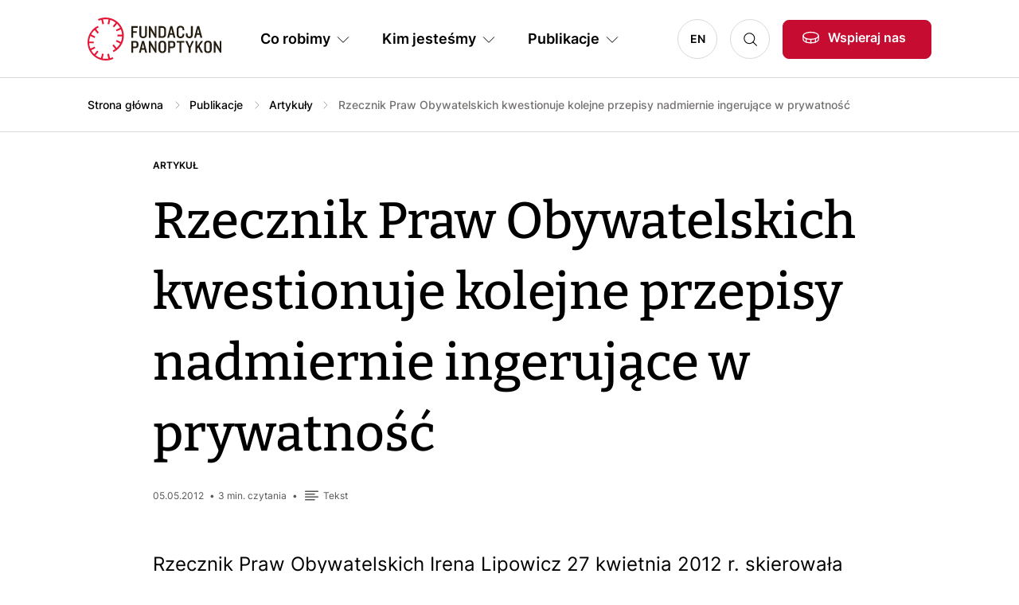

--- FILE ---
content_type: text/html; charset=UTF-8
request_url: https://panoptykon.org/wiadomosc/rzecznik-praw-obywatelskich-kwestionuje-kolejne-przepisy-nadmiernie-ingerujace-w
body_size: 12596
content:

<!DOCTYPE html>
<html lang="pl" dir="ltr" prefix="og: https://ogp.me/ns#">
	<head>
		<meta charset="utf-8" />
<script>var _paq = _paq || [];(function(){var u=(("https:" == document.location.protocol) ? "https://piwik.panoptykon.org/" : "http://piwik.panoptykon.org/");_paq.push(["setSiteId", "3"]);_paq.push(["setTrackerUrl", u+"matomo.php"]);_paq.push(["setDoNotTrack", 1]);_paq.push(["disableCookies"]);if (!window.matomo_search_results_active) {_paq.push(["trackPageView"]);}_paq.push(["setIgnoreClasses", ["no-tracking","colorbox"]]);_paq.push(["enableLinkTracking"]);var d=document,g=d.createElement("script"),s=d.getElementsByTagName("script")[0];g.type="text/javascript";g.defer=true;g.async=true;g.src=u+"matomo.js";s.parentNode.insertBefore(g,s);})();</script>
<link rel="canonical" href="https://panoptykon.org/wiadomosc/rzecznik-praw-obywatelskich-kwestionuje-kolejne-przepisy-nadmiernie-ingerujace-w" />
<meta name="robots" content="index, follow" />
<meta property="og:site_name" content="Rzecznik Praw Obywatelskich kwestionuje kolejne przepisy nadmiernie ingerujące w prywatność | Fundacja Panoptykon" />
<meta property="og:image" content="https://panoptykon.org/modules/custom/panoptykon_social_media/img/logo_pl.png" />
<meta name="Generator" content="Drupal 11 (https://www.drupal.org)" />
<meta name="MobileOptimized" content="width" />
<meta name="HandheldFriendly" content="true" />
<meta name="viewport" content="width=device-width, initial-scale=1, shrink-to-fit=no" />
<link rel="alternate" type="application/rss+xml" href="https://panoptykon.org/rss.xml" title="Panoptykon Foundation" />
<link rel="alternate" type="application/rss+xml" href="https://panoptykon.org/podcasty/rss.xml" title="Panoptykon Foundation Podcast" />
<meta http-equiv="x-ua-compatible" content="ie=edge" />
<link rel="icon" href="/sites/default/files/favicon.png" type="image/png" />
<link rel="alternate" hreflang="pl" href="https://panoptykon.org/wiadomosc/rzecznik-praw-obywatelskich-kwestionuje-kolejne-przepisy-nadmiernie-ingerujace-w" />

			<title>Rzecznik Praw Obywatelskich kwestionuje kolejne przepisy nadmiernie ingerujące w prywatność | Fundacja Panoptykon</title>
			<link rel="stylesheet" media="all" href="/sites/default/files/css/css_YC1BawqZzzfYRZf3zhebg7CtSRyGVjVEQQBa8I5KYu0.css?delta=0&amp;language=pl&amp;theme=theme_panoptykon&amp;include=eJx1jUEOAyEMAz9ElyehLFgsakIQgVb09a2KeuzFGo8Pjkxmy59kcHGzwIwy7Nerps-mHT712YiPVIg1b1W1C3F5wRmoxytQK4Hm0KjSGAP-j3e2bED287ggCI2qtrHuWn1mPYlvNhaXmt2j4Gn-m4domow38ttIVA" />
<link rel="stylesheet" media="all" href="/sites/default/files/css/css_aM1o0M976Tn51rxLmosJLjDj97nr5oA1cXHgHhsqSWM.css?delta=1&amp;language=pl&amp;theme=theme_panoptykon&amp;include=eJx1jUEOAyEMAz9ElyehLFgsakIQgVb09a2KeuzFGo8Pjkxmy59kcHGzwIwy7Nerps-mHT712YiPVIg1b1W1C3F5wRmoxytQK4Hm0KjSGAP-j3e2bED287ggCI2qtrHuWn1mPYlvNhaXmt2j4Gn-m4domow38ttIVA" />

				</head>
				<body class="layout-no-sidebars page-node-11421 language-pl path-node node--type-publication domain-panoptykon-org" class="anchors-scrollspy-container" tabindex="0">
					<a href="#main-content" class="visually-hidden focusable skip-link">
						Przejdź do treści
					</a>
					
					  <div class="dialog-off-canvas-main-canvas" data-off-canvas-main-canvas>
    <div id="page-wrapper">
	<div id="page">
		<header id="header" class="header" role="banner" aria-label="Site header">
							<div>
					<div class="container">
						<div class="row g-0 gx-lg-4 flex-nowrap align-items-center justify-content-end justify-content-lg-between">

															<div class="col col-lg-auto order-1 logo-wrapper">
									<a href="/" title="Strona główna" rel="home" id="logo">
										<img src="/themes/custom/theme_panoptykon/logo.svg" alt="Logo Fundacji Panoptykon"/>
									</a>
								</div>
							
							<div class="col col-auto order-2 order-lg-4 search-wrapper">
								<a class="btn-icon-search" data-toggle="collapse" href="#collapseSearch" role="button" aria-expanded="false" aria-controls="collapseSearch">Szukaj</a>
								<div
									class="collapse" id="collapseSearch">								</div>
							</div>

															<div class="col col-auto order-3 order-lg-5 other-wrapper">
									  <div class="region region-header">
    <div id="block-linkwesprzyjnas" class="block-support-us block block-block-content block-block-content1ed1df79-69c7-438b-964a-8c1053559627">
  
    
  <div class="block-content">
      
                  <div class="field field--name-body field--type-text-with-summary field--label-hidden field__item"><p><a class="btn btn-primary btn-support-us btn-with-icon-donate d-none d-lg-block" href="/wspieraj-nas">Wspieraj nas</a><a class="btn-support-us btn-icon-donate d-block d-lg-none" href="/wspieraj-nas">Wspieraj nas</a></p>
</div>
      
    </div>
</div>

  </div>

								</div>
							
															<div class="col col-auto order-4 order-lg-2 menu-wrapper">
									<nav class="navbar navbar-expand-lg">
										<button class="navbar-toggler d-block d-lg-none" type="button" data-bs-toggle="collapse" data-bs-target="#navbarMenuContent" aria-controls="navbarSupportedContent" aria-expanded="false" aria-label="Toggle navigation">
											<span class="bar"></span>
											<span class="bar"></span>
											<span class="bar"></span>
										</button>
										<div class="navbar-collapse collapse" id="navbarMenuContent" style="">
											  <div class="region region-primary-menu">
    <nav role="navigation" aria-labelledby="block-glownanawigacja-2-menu" id="block-glownanawigacja-2" class="block block-menu navigation menu--main">
            
  <h2 class="visually-hidden" id="block-glownanawigacja-2-menu">Główna nawigacja PL</h2>
  

        
      
            <ul class="nav navbar-nav">
              
              
                <li class="nav-item dropdown">
                                <span id="nav-item-1" class="nav-link dropdown-toggle nav-link-" role="button" data-bs-toggle="dropdown" tabindex="0">Co robimy</span>
                  
            <div class="dropdown-menu-wrapper-outer">
        <div class="dropdown-menu-wrapper">
          <div class="dropdown-menu">
            <ul>
              
              
                <li class="nav-item">
                                <a href="/co-robimy/o-co-walczymy" id="nav-item-1" class="nav-link--co-robimy-o-co-walczymy" tabindex="0" data-drupal-link-system-path="node/4517">O co walczymy</a>
                  </li>
                
              
                <li class="nav-item">
                                <a href="/co-robimy/na-jakie-problemy-odpowiadamy" id="nav-item-2" class="nav-link--co-robimy-na-jakie-problemy-odpowiadamy" tabindex="0" data-drupal-link-system-path="node/4518">Na jakie problemy odpowiadamy</a>
                  </li>
                
              
                <li class="nav-item">
                                <a href="/co-robimy/jak-dzialamy" id="nav-item-3" class="nav-link--co-robimy-jak-dzialamy" tabindex="0" data-drupal-link-system-path="node/13721">Jak działamy</a>
                  </li>
                
              
                <li class="nav-item">
                                <a href="/co-robimy/sukcesy-panoptykonu" id="nav-item-4" class="nav-link--co-robimy-sukcesy-panoptykonu" tabindex="0" data-drupal-link-system-path="node/13722">Sukcesy Panoptykonu</a>
                  </li>
                
              
                <li class="nav-item">
                                <a href="/co-robimy/jak-szanujemy-prywatnosc" id="nav-item-5" class="nav-link--co-robimy-jak-szanujemy-prywatnosc" tabindex="0" data-drupal-link-system-path="node/13719">Jak szanujemy prywatność</a>
                  </li>
                        </ul>
                        <div class="block-extra block-extra-other"></div>
                  </div>
      </div>
      
                  </li>
                
              
                <li class="nav-item dropdown">
                                <span id="nav-item-2" class="nav-link dropdown-toggle nav-link-" role="button" data-bs-toggle="dropdown" tabindex="0">Kim jesteśmy</span>
                  
            <div class="dropdown-menu-wrapper-outer">
        <div class="dropdown-menu-wrapper">
          <div class="dropdown-menu">
            <ul>
              
              
                <li class="nav-item">
                                <a href="/kim-jestesmy/co-to-jest-panoptykon" id="nav-item-1" class="nav-link--kim-jestesmy-co-to-jest-panoptykon" tabindex="0" data-drupal-link-system-path="node/13720">Co to jest Panoptykon</a>
                  </li>
                
              
                <li class="nav-item">
                                <a href="/kim-jestesmy/ludzie" id="nav-item-2" class="nav-link--kim-jestesmy-ludzie" tabindex="0" data-drupal-link-system-path="node/4521">Ludzie</a>
                  </li>
                
              
                <li class="nav-item">
                                <a href="/kim-jestesmy/wladze" id="nav-item-3" class="nav-link--kim-jestesmy-wladze" tabindex="0" data-drupal-link-system-path="node/13725">Władze Fundacji</a>
                  </li>
                
              
                <li class="nav-item">
                                <a href="/kim-jestesmy/nalezymy-do" id="nav-item-4" class="nav-link--kim-jestesmy-nalezymy-do" tabindex="0" data-drupal-link-system-path="node/13209">Należymy do</a>
                  </li>
                
              
                <li class="nav-item">
                                <a href="/kim-jestesmy/dolacz-do-nas" id="nav-item-5" class="nav-link--kim-jestesmy-dolacz-do-nas" tabindex="0" data-drupal-link-system-path="node/13723">Dołącz do nas</a>
                  </li>
                
              
                <li class="nav-item">
                                <a href="/kim-jestesmy/finanse" id="nav-item-6" class="nav-link--kim-jestesmy-finanse" tabindex="0" data-drupal-link-system-path="node/4523">Finanse</a>
                  </li>
                        </ul>
                        <div class="block-extra block-extra-other"></div>
                  </div>
      </div>
      
                  </li>
                
              
                <li class="nav-item dropdown">
                                <span id="nav-item-3" class="nav-link dropdown-toggle nav-link-" role="button" data-bs-toggle="dropdown" tabindex="0">Publikacje</span>
                  
            <div class="dropdown-menu-wrapper-outer">
        <div class="dropdown-menu-wrapper">
          <div class="dropdown-menu">
            <ul>
              
              
                <li class="nav-item">
                                <a href="/search?search=&amp;sort_by=sort_by&amp;sort_order=DESC&amp;f%5B0%5D=content_type%3A84" id="nav-item-1" class="nav-link--searchsearchsort-bysort-bysort-orderdescf5b05dcontent-type3a84" tabindex="0" data-drupal-link-query="{&quot;f&quot;:[&quot;content_type:84&quot;],&quot;search&quot;:&quot;&quot;,&quot;sort_by&quot;:&quot;sort_by&quot;,&quot;sort_order&quot;:&quot;DESC&quot;}" data-drupal-link-system-path="search">Artykuły</a>
                  </li>
                
              
                <li class="nav-item">
                                <a href="/search?sort_by=sort_by&amp;sort_order=DESC&amp;f%5B0%5D=content_type%3A87" id="nav-item-2" class="nav-link--searchsort-bysort-bysort-orderdescf5b05dcontent-type3a87" tabindex="0" data-drupal-link-query="{&quot;f&quot;:[&quot;content_type:87&quot;],&quot;sort_by&quot;:&quot;sort_by&quot;,&quot;sort_order&quot;:&quot;DESC&quot;}" data-drupal-link-system-path="search">Raporty</a>
                  </li>
                
              
                <li class="nav-item">
                                <a href="/search?sort_by=sort_by&amp;sort_order=DESC&amp;f%5B0%5D=content_type%3A86" id="nav-item-3" class="nav-link--searchsort-bysort-bysort-orderdescf5b05dcontent-type3a86" tabindex="0" data-drupal-link-query="{&quot;f&quot;:[&quot;content_type:86&quot;],&quot;sort_by&quot;:&quot;sort_by&quot;,&quot;sort_order&quot;:&quot;DESC&quot;}" data-drupal-link-system-path="search">Poradniki</a>
                  </li>
                
              
                <li class="nav-item">
                                <a href="/search?sort_by=sort_by&amp;sort_order=DESC&amp;f%5B0%5D=content_type%3A85" id="nav-item-4" class="nav-link--searchsort-bysort-bysort-orderdescf5b05dcontent-type3a85" tabindex="0" data-drupal-link-query="{&quot;f&quot;:[&quot;content_type:85&quot;],&quot;sort_by&quot;:&quot;sort_by&quot;,&quot;sort_order&quot;:&quot;DESC&quot;}" data-drupal-link-system-path="search">Podcasty</a>
                  </li>
                
              
                <li class="nav-item">
                                <a href="/search?sort_by=sort_by&amp;sort_order=DESC&amp;f%5B0%5D=content_type%3A88" id="nav-item-5" class="nav-link--searchsort-bysort-bysort-orderdescf5b05dcontent-type3a88" tabindex="0" data-drupal-link-query="{&quot;f&quot;:[&quot;content_type:88&quot;],&quot;sort_by&quot;:&quot;sort_by&quot;,&quot;sort_order&quot;:&quot;DESC&quot;}" data-drupal-link-system-path="search">Wideo</a>
                  </li>
                
              
                <li class="nav-item">
                                <a href="/publikacje" id="nav-item-6" class="nav-link--publikacje" tabindex="0" data-drupal-link-system-path="publikacje">Wszystkie publikacje</a>
                  </li>
                
                                      </ul>
                        <div class="block-extra block-extra-view">
                <div class="views-element-container"><div class="view-tiles view view-publications view-id-publications view-display-id-block_main_menu js-view-dom-id-5ef494fb8417a37861d2e7d642bbe29cca27d74fa41095a75828173808b4ca4f">
  
    
      
      <div class="view-content">
          <div class="views-row"><div class="views-field views-field-nothing"><span class="field-content"><a href="/wdrozenie-dsa-polska-weto-prezydent-2026" class="tile">
<span class="views-field views-field-field-image"><span class="field-content"><article class="media media--type-image media--view-mode-image-view">
			
	<span class="field field--name-field-media-image field--type-image field--label-visually_hidden">
		<span class="field__label visually-hidden">Image</span>
									<span class="field__item">  <img loading="lazy" src="/sites/default/files/2025-11/ludzie-telefon.png" width="1200" height="800" alt="Zdjęcie przedstawiające grupę osób wpatrzonych w ekrany telefonów" />

</span>
							</span>

	</article>
</span></span>
<span class="views-field  views-field-field-content-type"><span class="field-content">Artykuł</span></span>
<span class="views-field  views-field-title"><span class="field-content">Prezydent wetuje ustawę, która miała ochronić Polki i Polaków, w tym tych najmłodszych, przed zagrożeniami i wyzyskiem na platformach (anty)społeczościowych</span></span>
</a></span></div></div>
    <div class="views-row"><div class="views-field views-field-nothing"><span class="field-content"><a href="/algorytmy-do-typowania-naduzyc-cnaf-a-ZUS" class="tile">
<span class="views-field views-field-field-image"><span class="field-content"><article class="media media--type-image media--view-mode-image-view">
			
	<span class="field field--name-field-media-image field--type-image field--label-visually_hidden">
		<span class="field__label visually-hidden">Image</span>
									<span class="field__item">  <img loading="lazy" src="/sites/default/files/2024-04/dane-swiatlo-ludzie-robs-unsplash.jpg" width="1920" height="1281" alt="Ludzie w niebieskim świetle" />

</span>
							</span>

	</article>
</span></span>
<span class="views-field  views-field-field-content-type"><span class="field-content">Artykuł</span></span>
<span class="views-field  views-field-title"><span class="field-content">Ryzykowne algorytmy do typowania nadużyć. CNAF a polskie realia</span></span>
</a></span></div></div>

    </div>
  
          </div>
</div>

              </div>
                  </div>
      </div>
      
                  </li>
                
              
                <li class="nav-item dropdown">
                                <a href="/wspieraj-nas" class="d-none nav-link dropdown-toggle nav-link--wspieraj-nas" id="nav-item-4" role="button" data-bs-toggle="dropdown" tabindex="0" data-drupal-link-system-path="node/4522">Wspieraj nas</a>
                  
            <div class="dropdown-menu-wrapper-outer">
        <div class="dropdown-menu-wrapper">
          <div class="dropdown-menu">
            <ul>
              
              
                <li class="nav-item">
                                <a href="/dziekujemy-za-darowizne" id="nav-item-1" class="nav-link--dziekujemy-za-darowizne" tabindex="0" data-drupal-link-system-path="node/13762">Sukces</a>
                  </li>
                
              
                <li class="nav-item">
                                <a href="/wplata-nieudana-sprobuj-jeszcze-raz" id="nav-item-2" class="nav-link--wplata-nieudana-sprobuj-jeszcze-raz" tabindex="0" data-drupal-link-system-path="node/13763">Błąd</a>
                  </li>
                        </ul>
                        <div class="block-extra block-extra-other"></div>
                  </div>
      </div>
      
                  </li>
                    </ul>
      


  </nav>
<nav role="navigation" aria-labelledby="block-jezyki-menu" id="block-jezyki" class="block block-menu navigation menu--language">
            
  <h2 class="visually-hidden" id="block-jezyki-menu">Języki PL</h2>
  

        
              <ul class="nav">
                    <li class="nav-item">
                <a href="https://en.panoptykon.org" class="nav-link nav-link-https--enpanoptykonorg">EN</a>
              </li>
        </ul>
  


  </nav>

  </div>

										</div>
									</nav>
								</div>
							
						</div>
					</div>
				</div>

					</header>

					<div id="top-full" class="top-full">
				<aside id="top-full-inner" class="top-full-inner section clearfix" role="complementary">
					  <div class="region region-top-full">
    



	
	<div class="views-exposed-form search-top-block block block-views block-views-exposed-filter-blockpanoptykon-search-all" data-drupal-selector="views-exposed-form-panoptykon-search-all" id="block-search-top">
			<div class="block-content">
												<div class="block-content-top">
						<button type="button" class="btn-close d-desktop-none" aria-label="Close"></button>
										<form action="/search" method="get" id="views-exposed-form-panoptykon-search-all" accept-charset="UTF-8">
  <div class="form--inline clearfix">
  





		<div>
																		<input data-drupal-selector="edit-search" data-search-api-autocomplete-search="panoptykon_search" class="form-autocomplete form-control" data-autocomplete-path="/search_api_autocomplete/panoptykon_search?display=all&amp;&amp;filter=search" type="text" id="edit-search" name="search" value="" size="30" maxlength="128" />

																			</div>
	





		<div>
							<label for="edit-sort-by" class="form-label">Sort by</label>
																		
<select data-drupal-selector="edit-sort-by" id="edit-sort-by" name="sort_by" class="form-select">
            <option value="search_api_relevance" selected="selected">Relevance</option>
                <option value="sort_by">Sortowanie</option>
      </select>

																			</div>
	





		<div>
							<label for="edit-sort-order" class="form-label">Kolejność</label>
																		
<select data-drupal-selector="edit-sort-order" id="edit-sort-order" name="sort_order" class="form-select">
            <option value="ASC">On najstarszych publikacji</option>
                <option value="DESC" selected="selected">On najnowszych publikacji</option>
      </select>

																			</div>
	<div data-drupal-selector="edit-actions" class="form-actions js-form-wrapper form-wrapper" id="edit-actions"><button data-drupal-selector="edit-submit-panoptykon-search" type="submit" id="edit-submit-panoptykon-search" value="Szukaj" class="button js-form-submit form-submit btn btn-primary">Szukaj</button>
</div>

</div>

</form>

										</div>
							
                        
              <ul class="nav">
                    <li class="nav-item">
                <a href="/wspieraj-nas" class="nav-link nav-link--wspieraj-nas" data-drupal-link-system-path="node/4522">Wspieraj nas</a>
              </li>
                <li class="nav-item">
                <a href="/kim-jestesmy/co-to-jest-panoptykon" class="nav-link nav-link--kim-jestesmy-co-to-jest-panoptykon" data-drupal-link-system-path="node/13720">Co to jest Panoptykon</a>
              </li>
                <li class="nav-item">
                <a href="/zamow-newsletter" class="nav-link nav-link--zamow-newsletter" data-drupal-link-system-path="node/13726">Zamów newsletter PanOptyka</a>
              </li>
                <li class="nav-item">
                <a href="/search?search=&amp;sort_by=sort_by&amp;sort_order=DESC&amp;f%5B0%5D=content_type%3A85" class="nav-link nav-link--searchsearchsort-bysort-bysort-orderdescf5b05dcontent-type3a85" data-drupal-link-query="{&quot;f&quot;:[&quot;content_type:85&quot;],&quot;search&quot;:&quot;&quot;,&quot;sort_by&quot;:&quot;sort_by&quot;,&quot;sort_order&quot;:&quot;DESC&quot;}" data-drupal-link-system-path="search">Posłuchaj podcastów Panoptykon 4.0</a>
              </li>
        </ul>
  


                      		</div>
	</div>
<div id="block-theme-panoptykon-breadcrumbs" class="block block-system block-system-breadcrumb-block">
  
    
  <div class="block-content">
        <nav class="breadcrumb" role="navigation" aria-labelledby="system-breadcrumb">
    <h2 id="system-breadcrumb" class="visually-hidden">Ścieżka nawigacyjna</h2>
    <ol>
          <li>
                  <a href="/">Strona główna</a>
              </li>
          <li>
                  <a href="/publikacje">Publikacje</a>
              </li>
          <li>
                  <a href="/search?search=&amp;sort_by=sort_by&amp;sort_order=DESC&amp;f%5B0%5D=content_type%3A84">Artykuły</a>
              </li>
              <li class="last">Rzecznik Praw Obywatelskich kwestionuje kolejne przepisy nadmiernie ingerujące w prywatność</li>
        </ol>
  </nav>

    </div>
</div>
<div id="block-link-publications-page" class="block-link-publications-page d-lg-none block block-block-content block-block-content0b273ecd-68ea-4c7a-8810-617c438fc861">
  
    
  <div class="block-content">
      
                  <div class="field field--name-body field--type-text-with-summary field--label-hidden field__item"><p><a href="/publikacje">Publikacje</a></p>
</div>
      
    </div>
</div>

  </div>

				</aside>
			</div>
		
					<div id="top" class="top">
				<aside id="top-inner" class="top-inner section container clearfix" role="complementary">
					  <div class="region region-top">
    <div data-drupal-messages-fallback class="hidden"></div>

  </div>

				</aside>
			</div>
		
		<div id="main" class="main">
			<div id="main-inner" class="main-inner">

				<main id="content" class="content">
					<section id="content-inner" class="content-inner section container">
						<a id="main-content" tabindex="-1"></a>
							<div class="region region-content">
				<div id="block-theme-panoptykon-page-title" class="block block-core block-page-title-block">
  
    
  <div class="block-content">
      
  <h1 class="page-title">Rzecznik Praw Obywatelskich kwestionuje kolejne przepisy nadmiernie ingerujące w prywatność</h1>


    </div>
</div>
<div id="block-theme-panoptykon-content" class="block-system block block-system-main-block">
  
    
  <div class="block-content">
      


<article data-history-node-id="11421" class="node node--type-publication node--promoted node--view-mode-full">
	
		

	<div class="node-content">
					
            <div class="field field--name-field-content-type field--type-entity-reference field--label-hidden field__item">Artykuł</div>
      
		
		<div class="fields-meta">
											<div class="meta-date">05.05.2012</div>
			
			
            <div class="field field--name-field-reading-time field--type-estimated-read-time field--label-hidden field__item">3&nbsp;min. czytania</div>
      
			
                  <div class="field field--name-field-content-medium-tag field--type-entity-reference field--label-hidden field__item field--content-tekst"><div class="inner">Tekst</div></div>
      
		</div>

		
						<div class="field field--name-field-body-single field--type-text-with-summary field--label-hidden field__item"><p>Rzecznik Praw Obywatelskich Irena Lipowicz 27 kwietnia 2012 r. skierowała do Trybunału Konstytucyjnego dwa kolejne wnioski, w których wskazuje na nadmierną ingerencję służb w prywatność obywateli. W pierwszym z nich kwestionuje zgodność z Konstytucją zasad działania Krajowego Systemu Informacji Policyjnej, w drugim - uprawnienia Służby Celnej w zakresie sięgania po dane telekomunikacyjne.</p>

<h3>Uprawnienia Służby Celnej</h3>

<p><a href="/sites/default/files/rpo_tk_wniosek-sluzba-celna_27-04-2012.pdf">Wniosek Rzecznik dotyczy art. 75d ustawy o służbie celnej </a>[PDF], który daje uprawnienia do sięgania po dane telekomunikacyjne w celu zapobiegania lub wykrywania przestępstw związanych z organizacją gier hazardowych. Irena Lipowicz zwróciła uwagę, że Służba Celna nie jest ograniczona zasadą subsydiarności (pomocniczości) w sięganiu po dane telekomunikacyjne. Oznacza to, że może wykorzystywać je nie tylko wtedy, gdy inne środki okazały się nieprzydatne, ale również wtedy, gdy po prostu uzna to za wygodne.</p>

<p>Rzecznik zwróciła także uwagę na brak kontroli zewnętrznej nad pobieraniem danych telekomunikacyjnych. Podobnie jak przepisy regulujące funkcjonowanie ABW czy CBA, ustawa o służbie celnej nie nakłada obowiązku uzyskiwania zgody sądu na sięganie po dane; nie funkcjonuje też żaden niezależny organ kontrolny, który weryfikowałby, czy funkcjonariusze nie nadużywają przysługujących im uprawnień. Problem ten dotyczy niestety wszystkich polskich służb, które mogą sięgać po dane telekomunikacyjne. <a href="/node/1074" title="Panoptykon: RPO ponownie kwestionuje zasady dostępu do danych retencyjnych: kieruje wniosek do TK">Wniosek Rzecznik Praw Obywatelskich w tej sprawie czeka na decyzję Trybunału Konstytucyjnego</a> (my przedstawiliśmy <a href="/node/916" title="Panoptykon: Retencja w Trybunale - opinia Fundacji PANOPTYKON">opinię <em>amicus curiae</em></a> dotyczącą zakwestionowanych przepisów).</p>

<p>Służba Celna może pobierać tylko te dane telekomunikacyjne, które dotyczą przestępstw związanych z grami hazardowymi. W tym kontekście wątpliwości Rzecznik wzbudził przepis dotyczący niszczenia pobranych danych. Zgodnie z nim służba ma obowiązek niszczyć te dane, które nie dotyczą przestępstw skarbowych lub wykroczeń skarbowych. A zatem teoretycznie Służba Celna może zbierać tylko dane dotyczące przestępstw hazardowych, jeśli jednak (najwyraźniej z przekroczeniem swoich uprawnień) jej funkcjonariusze zbiorą inne dane, nie muszą ich niszczyć.</p>

<h3>Krajowy System Informacji Policyjnej</h3>

<p><a href="/sites/default/files/rpo_tk_wniosek-ksip_27-04-2012.pdf">Rzecznik kwestionuje zgodność z Konstytucją art. 20 ust. 17 ustawy o policji</a>, zgodnie z którym policja przechowuje zebrane podczas czynności operacyjno-rozpoznawczych dane osobowe przez okres "niezbędny do realizacji ustawowych zadań Policji", a zbędne dane usuwa po okresowej, nie rzadszej niż 10 lat, weryfikacji. Szczegółowy tryb przetwarzania tych danych reguluje rozporządzenie Ministra Spraw Wewnętrznych i Administracji oraz decyzja Komendanta Głównego Policji, które również zostaną poddane kontroli.</p>

<p>Irena Lipowicz zwróciła uwagę, że obecne przepisy pozwalają przechowywać policji dane osobowe przez nieokreślony czas – wystarczy, że nie zostaną one uznane za zbędne. Rzecznik zwróciła również uwagę, że zgodnie z Konstytucją ograniczenia prywatności i autonomii informacyjnej jednostki mogą być wprowadzane tylko w drodze ustawy. Tymczasem funkcjonowanie Krajowego Systemu Informacji Policyjnej reguluje nie tylko ustawa o policji, ale też rozporządzenie i decyzja KGP.</p>

<p><a href="/sites/default/files/rpo_tk_wniosek-sluzba-celna_27-04-2012.pdf">Wniosek dotyczący uprawnień Służby Celnej </a>[PDF]<br><a href="/sites/default/files/rpo_tk_wniosek-ksip_27-04-2012.pdf">Wniosek dotyczący Krajowego Systemu Informacji Policyjnej</a> [PDF]</p>

<p>Wojciech Klicki</p>
</div>
			
<div  class="fields-group fields-group-authors-cooperators">
    
      <div class="field field--name-field-author field--type-entity-reference field--label-hidden field__items">
              <div class="field__item"><div>
			<a href="/search?f%5B0%5D=author%3A39">
							<span class="user-img"><img src="/sites/default/files/pictures/2023-06/Wojciech%20Klicki.png" alt="Wojciech Klicki"></span>
						<span class="user-group">
				<span class="user-name">Wojciech Klicki</span>
				<span class="user-author">Autor</span>
			</span>
		</a>
	</div>
</div>
          </div>
  
  </div>
  <div class="field field--name-field-attachment field--type-entity-reference field--label-above">
    <div class="field__label">Linki i dokumenty</div>
          <div class="field__items">
              <div class="field__item"><article class="media media--type-document media--view-mode-attachment">
	
			<div class="field">
			<div class="field__item">
				<span class="file">
					<a href="https://panoptykon.org/sites/default/files/text/rpo_tk_wniosek-ksip_27-04-2012.pdf" download="download" type="pdf">rpo_tk_wniosek-ksip_27-04-2012.pdf<span class="size">122.1 KB</span><span class="type">pdf</span></a>
				</span>
			</div>
		</div>
	</article>
</div>
          <div class="field__item"><article class="media media--type-document media--view-mode-attachment">
	
			<div class="field">
			<div class="field__item">
				<span class="file">
					<a href="https://panoptykon.org/sites/default/files/text/rpo_tk_wniosek-sluzba-celna_27-04-2012.pdf" download="download" type="pdf">rpo_tk_wniosek-sluzba-celna_27-04-2012.pdf<span class="size">109.56 KB</span><span class="type">pdf</span></a>
				</span>
			</div>
		</div>
	</article>
</div>
              </div>
      </div>

  <div class="field field--name-field-topic-tags field--type-entity-reference field--label-above">
    <div class="field__label">Temat</div>
          <div class="field__items">
              <div class="field__item"><div>
			<a href="/search?f%5B0%5D=topic%3A81">służby</a>
	</div>
</div>
          <div class="field__item"><div>
			<a href="/search?f%5B0%5D=topic%3A77">retencja danych</a>
	</div>
</div>
          <div class="field__item"><div>
			<a href="/search?f%5B0%5D=topic%3A46">bazy danych</a>
	</div>
</div>
          <div class="field__item"><div>
			<a href="/search?f%5B0%5D=topic%3A51">dane osobowe</a>
	</div>
</div>
              </div>
      </div>

<div  class="group-navigation">
      <div id="caltha_prevnext-previous" class="caltha_prevnext-element previous">
    <a href="/wiadomosc/wroclawskie-karty-miejskie-wkraczaja-do-szkol">Poprzedni</a>
  </div>
  <div id="caltha_prevnext-next" class="caltha_prevnext-element next">
    <a href="/wiadomosc/system-informacji-oswiatowej-beda-pozytywne-zmiany-ale-niewystarczajace">Następny</a>
  </div>

  </div>

								<div id="block-newsletter-publication-default" class="block block-newsletter block-panoptykon-newsletter block-panoptykon-newsletter-block">
  
    
  <div class="block-content">
      <div id="panoptykon_newsletter_block-wrapper">
<div class="row">
	<div class="col-12 col-lg-6">
        <div class="inner">
            <h2>Newsletter</h2>
            <p class="font-body-2"><span class="tagline-wrapper">Otrzymuj informacje o działalności Fundacji</span></p>
        </div>
	</div>
	<div class="col-12 col-lg-6">
        <div class="inner">
            <div class="xsmall">
                <p>Twoje dane przetwarza Fundacja Panoptykon w celu promowania działalności statutowej, analizy skuteczności podejmowanych działań i ewentualnej personalizacji komunikacji. Możesz zrezygnować z subskrypcji listy i zażądać usunięcia swojego adresu e-mail. Więcej informacji o tym, <a href="/polityka-prywatnosci#par_10">jak przetwarzamy twoje dane</a> i&nbsp;<a href="/polityka-prywatnosci#par_4">jakie jeszcze prawa ci przysługują</a>, w Polityce prywatności.</p>
            </div>
            <form class="panoptykon-newsletter-block" data-drupal-selector="panoptykon-newsletter-block" action="/wiadomosc/rzecznik-praw-obywatelskich-kwestionuje-kolejne-przepisy-nadmiernie-ingerujace-w" method="post" id="panoptykon-newsletter-block" accept-charset="UTF-8">
                <div class="form-item form-item-icon form-item-icon-email">





		<div>
							<label for="edit-email" class="form-label js-form-required form-required"></label>
																		<input placeholder="Adres e-mail" data-drupal-selector="edit-email" type="text" id="edit-email" name="email" value="" size="60" maxlength="128" class="required form-control" required="required" />

																			</div>
	</div>
                <div class="form-actions crm-submit-buttons">
                    <div class="d-lg-none"><button data-drupal-selector="edit-submit" type="submit" id="edit-submit" name="op" value="Zapisz się" class="button js-form-submit form-submit btn btn-primary">Zapisz się</button>
</div>
                    <div class="d-none d-lg-inline-block"><button data-drupal-selector="edit-submit" type="submit" id="edit-submit" name="op" value="Zapisz się" class="button js-form-submit form-submit btn btn-primary">Zapisz się</button>
</div>
                </div>
                

			



	<div class="js-form-item js-form-type-checkbox checkbox form-check mb-3 js-form-item-accept form-item-accept">
								<input data-drupal-selector="edit-accept" type="checkbox" id="edit-accept" name="accept" value="1" class="form-checkbox required form-check-input" required="required">
							<label  class="form-check-label" for="edit-accept">
					<p>Akceptuję <a href="/regulamin-list-mailingowych">Regulamin usługi</a></p>
				</label>
														</div>
	
                <div class="url-textfield js-form-wrapper form-wrapper" style="display: none !important;">





		<div>
							<label for="edit-url" class="form-label">Leave this field blank</label>
																		<input autocomplete="off" data-drupal-selector="edit-url" type="text" id="edit-url" name="url" value="" size="20" maxlength="128" class="form-control" />

																			</div>
	</div>

                <input autocomplete="off" data-drupal-selector="form-6jr-j1usuysygqhjsbsmfmvdi53atatylallhci-lo0" type="hidden" name="form_build_id" value="form-6JR_j1uSuySYgqHJSBSmFmvdI53ataTYLALLhcI-lO0" class="form-control" />

                
                <input data-drupal-selector="edit-panoptykon-newsletter-block" type="hidden" name="form_id" value="panoptykon_newsletter_block" class="form-control" />

            </form>
        </div>
	</div>
</div>
</div>
    </div>
</div>

			<div class="views-element-container bg-black block block-views block-views-blockpublications-block-see-also" id="block-views-block-publications-block-see-also">
  
      <h2>Zobacz także</h2>
    
  <div class="block-content">
      <div><div class="view-tiles view-tiles-sm view view-publications view-id-publications view-display-id-block_see_also js-view-dom-id-4652a47fe3bbd398794661fc9ecfca65948f3674468494cb50d6511f20573bbd">
  
    
      
      <div class="view-content">
          <div class="views-row"><div class="views-field views-field-nothing"><span class="field-content"><a href="/wiadomosc/brytyjczycy-nie-ufaja-technologii-opartej-na-danych" class="tile">
<span class="views-field views-field-field-image"><span class="field-content">  <img loading="lazy" src="/sites/default/files/system-g7492dcfd2_1280.jpg" width="1280" height="720" />

</span></span>
<span class="views-field  views-field-field-content-type"><span class="field-content">Artykuł</span></span>
<span class="views-field  views-field-title"><span class="field-content">Brytyjczycy nie ufają technologii opartej na danych</span></span>
<span class="views-field  views-field-body"><span class="field-content">Zespół Ada Lovelace Institute przeanalizował dostępne publikacje dotyczące oczekiwań ludzi wobec wykorzystania ich danych. Wbrew lansowanej od lat tezie branży internetowej użytkownicy i użytkowniczki rozwiązań cyfrowych wcale nie pogodzili się z nieograniczonym eksploatowaniem informacji na swój…</span></span>
<span class="views-field  views-field-created"><span class="field-content"><time datetime="2022-05-11T09:26:55+02:00" class="datetime">11.05.2022</time>
</span></span>
<span class="views-field  views-field-field-content-medium-tag"><span class="field-content field--content-Tekst">Tekst</span></span>
</a></span></div></div>
    <div class="views-row"><div class="views-field views-field-nothing"><span class="field-content"><a href="/podsluchjaksiepatrzy" class="tile">
<span class="views-field views-field-field-image"><span class="field-content"></span></span>
<span class="views-field  views-field-field-content-type"><span class="field-content">Artykuł</span></span>
<span class="views-field  views-field-title"><span class="field-content">Nikt ci nie powie, kiedy będą cię podglądać. Razem z nami sprzeciw się inwigilacji!</span></span>
<span class="views-field  views-field-body"><span class="field-content">Protestujesz, troszczysz się o środowisko, dbasz o swoją prywatność, a może masz kontakty i twojej firmie dobrze się powodzi? Nawet błahy powód może sprawić, że znajdziesz się w kręgu zainteresowań policji lub służb. Ale nikt ci nie powie, kiedy będą cię podglądać. Rusza kampania społeczna Fundacji…</span></span>
<span class="views-field  views-field-created"><span class="field-content"><time datetime="2021-03-22T09:27:00+01:00" class="datetime">22.03.2021</time>
</span></span>
<span class="views-field  views-field-field-content-medium-tag"><span class="field-content field--content-Tekst">Tekst</span></span>
</a></span></div></div>
    <div class="views-row"><div class="views-field views-field-nothing"><span class="field-content"><a href="/zyciepoinwigilacji" class="tile">
<span class="views-field views-field-field-image"><span class="field-content">  <img loading="lazy" src="/sites/default/files/kwadrat-80.png" width="1080" height="1080" alt="Okładka podcastu Prokuratorka inwigilowana Pegasusem" />

</span></span>
<span class="views-field  views-field-field-content-type"><span class="field-content">Podcast</span></span>
<span class="views-field  views-field-title"><span class="field-content">„Używam telefonu, na którym był Pegasus”. Rozmowa z inwigilowaną prokuratorką Ewą Wrzosek</span></span>
<span class="views-field  views-field-body"><span class="field-content">W Panoptykonie jesteśmy przyzwyczajeni do sytuacji, w której funkcjonariusze państwowi twierdzą, że inwigilacja w Polsce jest pod kontrolą albo nie jest nadużywana. A co w sytuacji, kiedy to funkcjonariuszka staje się ofiarą inwigilacji?
</span></span>
<span class="views-field  views-field-created"><span class="field-content"><time datetime="2022-04-07T17:08:51+02:00" class="datetime">07.04.2022</time>
</span></span>
<span class="views-field  views-field-field-content-medium-tag"><span class="field-content field--content-Dźwięk">Dźwięk</span></span>
</a></span></div></div>

    </div>
  
            <div class="view-footer">
      <a href="/publikacje" class="btn btn-secondary btn-secondary-without-arrow d-lg-none">Wszystkie publikacje</a>
<a href="/publikacje" class="btn btn-lg btn-secondary btn-secondary-without-arrow d-none d-lg-inline-block">Wszystkie publikacje</a>
    </div>
    </div>
</div>

    </div>
</div>

		
					</div>

</article>

    </div>
</div>

	</div>

					</section>
				</main>

			</div>
		</div>

		
					<div id="bottom" class="bottom">
				<aside id="bottom-inner" class="bottom-inner section container clearfix" role="complementary">
					  <div class="region region-bottom">
    <div id="wspieraj-nas">
	<div id="wspieraj-nas" class="block-action block block-block-content block-block-content78b0ec86-6b89-432f-b858-fd21a93367e2">
		
				
		<div class="block-content">
							
                  <div class="field field--name-body field--type-text-with-summary field--label-hidden field__item"><h2>Walcz o wolność i prywatność</h2><p>Wspieraj Fundację Panoptykon darowiznami</p><p><a class="btn btn-secondary btn-secondary-without-arrow" href="/wspieraj">Wpłacam</a></p></div>
      
					</div>
	</div>
</div>

  </div>

				</aside>
			</div>
		
		<footer id="footer" class="footer">
			<div id="footer-inner" class="footer-inner section container">
									  <div class="region region-footer">
    <div id="block-block-footer-logo" class="block-footer-logo block block-block-content block-block-contentee590294-114f-4e2c-a615-fea53a98dc57">
  
    
  <div class="block-content">
      
                  <div class="field field--name-body field--type-text-with-summary field--label-hidden field__item"><p><a class="logo" href="/">logo</a><a class="en" href="https://en.panoptykon.org">EN</a></p>
</div>
      
    </div>
</div>
<nav role="navigation" aria-labelledby="block-block-footer-menu-menu" id="block-block-footer-menu" class="block-footer-menu block block-menu navigation menu--footer">
            
  <h2 class="visually-hidden" id="block-block-footer-menu-menu">Menu (stopka) PL</h2>
  

        
                                                
              <div class="menu-footer-submenu-container menu-footer-submenu-container-1 panel-expandable d-lg-none">
          <a 
            data-bs-toggle="collapse" 
            href="#menu-footer-submenu1" 
            role="button" 
            aria-expanded="true" 
            aria-controls="menu-footer-submenu1"
            class=" btn-expandable-white">
            Kampanie
          </a> 
          <div id="menu-footer-submenu1" class="collapse show">
            <ul>
                                                              
              <li><a href="/sinvsfacebook" data-drupal-link-system-path="node/13895">SIN vs Facebook</a></li>
                                              
              <li><a href="/sztuczna-inteligencja-non-fiction" data-drupal-link-system-path="node/4283">Sztuczna inteligencja non-fiction</a></li>
                                              
              <li><a href="https://podsluchjaksiepatrzy.org/">Podsłuch jak się patrzy</a></li>
                                              
              <li><a href="https://cyfrowa-wyprawka.org/">Cyfrowa Wyprawka</a></li>
                                              
              <li><a href="/zabawki-wielkiego-brata" data-drupal-link-system-path="node/3010">Zabawki Wielkiego Brata</a></li>
            
            </ul>
          </div> 
        </div>

        <div class="menu-footer-submenu-container menu-footer-submenu-container-1 d-none d-lg-block">
          <h3>Kampanie</h3> 
          <ul>
                                                            
              <li><a href="/sinvsfacebook" data-drupal-link-system-path="node/13895">SIN vs Facebook</a></li>
                                              
              <li><a href="/sztuczna-inteligencja-non-fiction" data-drupal-link-system-path="node/4283">Sztuczna inteligencja non-fiction</a></li>
                                              
              <li><a href="https://podsluchjaksiepatrzy.org/">Podsłuch jak się patrzy</a></li>
                                              
              <li><a href="https://cyfrowa-wyprawka.org/">Cyfrowa Wyprawka</a></li>
                                              
              <li><a href="/zabawki-wielkiego-brata" data-drupal-link-system-path="node/3010">Zabawki Wielkiego Brata</a></li>
            
          </ul>
        </div>
                                              
              <div class="menu-footer-submenu-container menu-footer-submenu-container-2 panel-expandable d-lg-none">
          <a 
            data-bs-toggle="collapse" 
            href="#menu-footer-submenu2" 
            role="button" 
            aria-expanded="false" 
            aria-controls="menu-footer-submenu2"
            class="collapsed btn-expandable-white">
            Materiały
          </a> 
          <div id="menu-footer-submenu2" class="collapse ">
            <ul>
                                                              
              <li><a href="/oficjalne-stanowiska" data-drupal-link-system-path="oficjalne-stanowiska">Oficjalne stanowiska</a></li>
                                              
              <li><a href="https://crm.panoptykon.org/wnioski-o-dip">Wnioski o informację publiczną</a></li>
                                              
              <li><a href="/newslettery" data-drupal-link-system-path="newslettery">Newslettery</a></li>
            
            </ul>
          </div> 
        </div>

        <div class="menu-footer-submenu-container menu-footer-submenu-container-2 d-none d-lg-block">
          <h3>Materiały</h3> 
          <ul>
                                                            
              <li><a href="/oficjalne-stanowiska" data-drupal-link-system-path="oficjalne-stanowiska">Oficjalne stanowiska</a></li>
                                              
              <li><a href="https://crm.panoptykon.org/wnioski-o-dip">Wnioski o informację publiczną</a></li>
                                              
              <li><a href="/newslettery" data-drupal-link-system-path="newslettery">Newslettery</a></li>
            
          </ul>
        </div>
                                              
              <div class="menu-footer-submenu-container menu-footer-submenu-container-3 panel-expandable d-lg-none">
          <a 
            data-bs-toggle="collapse" 
            href="#menu-footer-submenu3" 
            role="button" 
            aria-expanded="false" 
            aria-controls="menu-footer-submenu3"
            class="collapsed btn-expandable-white">
            Dokumenty i regulaminy
          </a> 
          <div id="menu-footer-submenu3" class="collapse ">
            <ul>
                                                              
              <li><a href="/statut" data-drupal-link-system-path="node/13728">Statut</a></li>
                                              
              <li><a href="/polityka-prywatnosci" data-drupal-link-system-path="node/14001">Polityka prywatności</a></li>
                                              
              <li><a href="/regulamin-strony" data-drupal-link-system-path="node/13207">Regulamin strony</a></li>
                                              
              <li><a href="/zanim-przekazesz-darowizne" data-drupal-link-system-path="node/13223">Zanim przekażesz darowiznę</a></li>
            
            </ul>
          </div> 
        </div>

        <div class="menu-footer-submenu-container menu-footer-submenu-container-3 d-none d-lg-block">
          <h3>Dokumenty i regulaminy</h3> 
          <ul>
                                                            
              <li><a href="/statut" data-drupal-link-system-path="node/13728">Statut</a></li>
                                              
              <li><a href="/polityka-prywatnosci" data-drupal-link-system-path="node/14001">Polityka prywatności</a></li>
                                              
              <li><a href="/regulamin-strony" data-drupal-link-system-path="node/13207">Regulamin strony</a></li>
                                              
              <li><a href="/zanim-przekazesz-darowizne" data-drupal-link-system-path="node/13223">Zanim przekażesz darowiznę</a></li>
            
          </ul>
        </div>
                                              
              <div class="menu-footer-submenu-container menu-footer-submenu-container-4 panel-expandable d-lg-none">
          <a 
            data-bs-toggle="collapse" 
            href="#menu-footer-submenu4" 
            role="button" 
            aria-expanded="false" 
            aria-controls="menu-footer-submenu4"
            class="collapsed btn-expandable-white">
            Kontakt i wsparcie
          </a> 
          <div id="menu-footer-submenu4" class="collapse ">
            <ul>
                                                              
              <li><a href="/wspieraj-nas" data-drupal-link-system-path="node/4522">Wspieraj nas</a></li>
                                              
              <li><a href="/krs-0000327613" data-drupal-link-system-path="node/13727">Przekaż 1,5% podatku</a></li>
                                              
              <li><a href="/zamow-newsletter" data-drupal-link-system-path="node/13726">Zamów newsletter</a></li>
                                              
              <li><a href="/media" data-drupal-link-system-path="node/13718">Media</a></li>
                                              
              <li><a href="/kontakt" data-drupal-link-system-path="node/4520">Kontakt</a></li>
            
            </ul>
          </div> 
        </div>

        <div class="menu-footer-submenu-container menu-footer-submenu-container-4 d-none d-lg-block">
          <h3>Kontakt i wsparcie</h3> 
          <ul>
                                                            
              <li><a href="/wspieraj-nas" data-drupal-link-system-path="node/4522">Wspieraj nas</a></li>
                                              
              <li><a href="/krs-0000327613" data-drupal-link-system-path="node/13727">Przekaż 1,5% podatku</a></li>
                                              
              <li><a href="/zamow-newsletter" data-drupal-link-system-path="node/13726">Zamów newsletter</a></li>
                                              
              <li><a href="/media" data-drupal-link-system-path="node/13718">Media</a></li>
                                              
              <li><a href="/kontakt" data-drupal-link-system-path="node/4520">Kontakt</a></li>
            
          </ul>
        </div>
            


  </nav>

  </div>

													  <div class="region region-footer-bottom">
    <div id="block-block-footer-social-media" class="block-footer-social-media block block-block-content block-block-content2ce2e222-16f3-4d99-a905-d18b3c19af7b">
  
    
  <div class="block-content">
      
                  <div class="field field--name-body field--type-text-with-summary field--label-hidden field__item"><p><a class="rss social-media-link" href="/rss.xml">RSS</a> <a class="mastodon social-media-link" href="https://eupolicy.social/@panoptykon">Mastodon</a> <a class="fb social-media-link" href="https://www.facebook.com/pages/Panoptykon/152138291035">Facebook</a> <a class="twitter social-media-link" href="https://twitter.com/panoptykon">Twitter</a> <a class="linked-in social-media-link" href="https://www.linkedin.com/company/fundacja-panoptykon/">LinkedIn</a> <a class="wykop social-media-link" href="https://wykop.pl/ludzie/panoptykon">Wykop</a> <a class="yt social-media-link" href="https://www.youtube.com/@PanoptykonPL">You Tube</a> <a class="instagram social-media-link" href="https://www.instagram.com/fundacjapanoptykon/">Instagram</a></p>
</div>
      
    </div>
</div>
<div id="block-block-footer-copyrights" class="block-footer-copyrights block block-block-content block-block-contentcbd91e72-dfbc-4984-9dee-5665c4128914">
  
    
  <div class="block-content">
      
                  <div class="field field--name-body field--type-text-with-summary field--label-hidden field__item"><p><span class="color-gray-300">CC&nbsp;BY-SA&nbsp;(chyba że oznaczono inaczej)<span class="separator">&nbsp;∙&nbsp;&nbsp;</span><span class="pictograms">[pictograms]</span></span></p>
</div>
      
    </div>
</div>
<div id="block-block-footer-authors" class="block-footer-authors block block-block-content block-block-content85c577e5-a643-46ba-a8fb-c43cbd124ae9">
  
    
  <div class="block-content">
      
                  <div class="field field--name-body field--type-text-with-summary field--label-hidden field__item"><p><span class="color-gray-300">Projekt:</span>&nbsp;<a href="https://www.behance.net/dariuszpalarczyk" title="behance.net: portfolio">Dariusz Palarczyk</a> <span class="separator">&nbsp;&nbsp;</span><span class="color-gray-300">Wykonanie:</span>&nbsp;<a href="https://caltha.eu/">Caltha</a>&nbsp;|&nbsp;<a href="https://www.ratioweb.pl">Ratioweb</a></p>
</div>
      
    </div>
</div>

  </div>

							</div>
		</footer>
	</div>
</div>

  </div>

					
					<script type="application/json" data-drupal-selector="drupal-settings-json">{"path":{"baseUrl":"\/","pathPrefix":"","currentPath":"node\/11421","currentPathIsAdmin":false,"isFront":false,"currentLanguage":"pl"},"pluralDelimiter":"\u0003","suppressDeprecationErrors":true,"ajaxPageState":{"libraries":"[base64]","theme":"theme_panoptykon","theme_token":null},"ajaxTrustedUrl":{"form_action_p_pvdeGsVG5zNF_XLGPTvYSKCf43t8qZYSwcfZl2uzM":true,"\/wiadomosc\/rzecznik-praw-obywatelskich-kwestionuje-kolejne-przepisy-nadmiernie-ingerujace-w?ajax_form=1":true,"\/search":true},"matomo":{"disableCookies":true,"trackMailto":true},"cookieless_messenger":{"status":[],"warning":[],"error":[]},"ajax":{"edit-submit":{"callback":"::ajaxCallback","wrapper":"panoptykon_newsletter_block-wrapper","event":"click","url":"\/wiadomosc\/rzecznik-praw-obywatelskich-kwestionuje-kolejne-przepisy-nadmiernie-ingerujace-w?ajax_form=1","httpMethod":"POST","dialogType":"ajax","submit":{"_triggering_element_name":"op","_triggering_element_value":"Zapisz si\u0119"}}},"field_group":{"html_element":{"mode":"default","context":"view","settings":{"classes":"fields-group fields-group-authors-cooperators","show_empty_fields":false,"id":"","element":"div","show_label":false,"label_element":"h3","label_element_classes":"","attributes":"","effect":"none","speed":"fast"}}},"search_api_autocomplete":{"panoptykon_search":{"auto_submit":true}},"user":{"uid":0,"permissionsHash":"70f102b1f9cc3a20d0d3d169103abcebcb5db1292d8162582118cd69dee088be"}}</script>
<script src="/core/assets/vendor/jquery/jquery.min.js?v=4.0.0-rc.1"></script>
<script src="/sites/default/files/js/js_m-YBSlCl9aIZF7D8JzoQXXQ6b0bcgcl2QVjeXnFXhu0.js?scope=footer&amp;delta=1&amp;language=pl&amp;theme=theme_panoptykon&amp;include=[base64]"></script>
</body>
				</html>


--- FILE ---
content_type: image/svg+xml
request_url: https://panoptykon.org/themes/custom/theme_panoptykon/images/icons/linkedin-white.svg
body_size: 813
content:
<svg width="24" height="24" viewBox="0 0 24 24" fill="none" xmlns="http://www.w3.org/2000/svg">
<path d="M18.3353 18.339H15.6698V14.1623C15.6698 13.1663 15.6495 11.8845 14.2808 11.8845C12.891 11.8845 12.6788 12.9683 12.6788 14.0887V18.339H10.0132V9.75H12.5738V10.9207H12.6082C12.966 10.2457 13.836 9.53325 15.1357 9.53325C17.8365 9.53325 18.336 11.3108 18.336 13.6245V18.339H18.3353ZM7.00275 8.57475C6.14475 8.57475 5.4555 7.88025 5.4555 7.026C5.4555 6.1725 6.1455 5.47875 7.00275 5.47875C7.85775 5.47875 8.55075 6.1725 8.55075 7.026C8.55075 7.88025 7.857 8.57475 7.00275 8.57475ZM8.33925 18.339H5.66625V9.75H8.33925V18.339ZM19.6688 3H4.32825C3.594 3 3 3.5805 3 4.29675V19.7033C3 20.4202 3.594 21 4.32825 21H19.6665C20.4 21 21 20.4202 21 19.7033V4.29675C21 3.5805 20.4 3 19.6665 3H19.6688Z" fill="white"/>
</svg>


--- FILE ---
content_type: image/svg+xml
request_url: https://panoptykon.org/themes/custom/theme_panoptykon/images/icons/arrow-left.svg
body_size: 316
content:
<svg width="24" height="24" viewBox="0 0 24 24" fill="none" xmlns="http://www.w3.org/2000/svg">
<path d="M12 22L2 12L12 2" stroke="black" stroke-width="1.5" stroke-linecap="round" stroke-linejoin="round"/>
<path d="M22 12C19.8521 12 2.75 12 2.75 12" stroke="black" stroke-width="1.5" stroke-linecap="round"/>
</svg>


--- FILE ---
content_type: image/svg+xml
request_url: https://panoptykon.org/themes/custom/theme_panoptykon/images/icons/file-red.svg
body_size: 866
content:
<svg width="24" height="24" viewBox="0 0 24 24" fill="none" xmlns="http://www.w3.org/2000/svg">
<path d="M19.2308 19.6154C19.2308 19.9826 19.0849 20.3348 18.8252 20.5945C18.5656 20.8541 18.2134 21 17.8462 21H5.38462C5.01739 21 4.66521 20.8541 4.40554 20.5945C4.14588 20.3348 4 19.9826 4 19.6154V4.38462C4 4.01739 4.14588 3.66521 4.40554 3.40554C4.66521 3.14588 5.01739 3 5.38462 3H12.3077L19.2308 9.92308V19.6154Z" stroke="#C60C30" stroke-width="1.5" stroke-linecap="round" stroke-linejoin="round"/>
<path d="M8.15381 8.53857H10.923" stroke="#C60C30" stroke-width="1.5" stroke-linecap="round" stroke-linejoin="round"/>
<path d="M8.15381 12.6924H15.0769" stroke="#C60C30" stroke-width="1.5" stroke-linecap="round" stroke-linejoin="round"/>
<path d="M8.15381 16.8462H15.0769" stroke="#C60C30" stroke-width="1.5" stroke-linecap="round" stroke-linejoin="round"/>
</svg>
